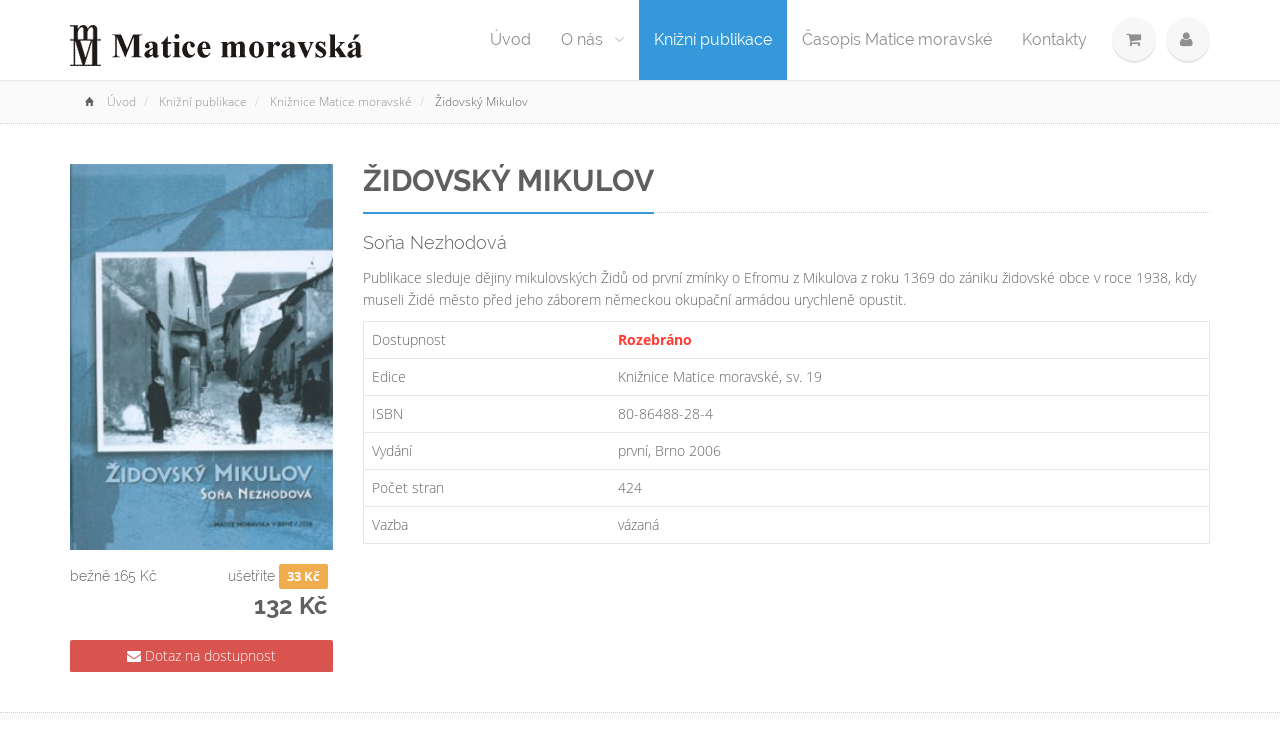

--- FILE ---
content_type: text/html; charset=utf-8
request_url: http://www.matice-moravska.cz/zidovsky-mikulov-dr8x7
body_size: 6541
content:
<!DOCTYPE html>
<html lang="cs">
<head>
	<meta charset="utf-8">
	<meta name="author" content="">
	<meta name="description" content="">
	<meta name="viewport" content="width=device-width, initial-scale=1.0, maximum-scale=1.0, user-scalable=no">

	<title>Židovský Mikulov | Matice moravská</title>

	<link href="/favicon.ico" rel="shortcut icon" type="image/x-icon">

	<!-- Stylesheets -->
	<link rel="stylesheet" type="text/css" href="/css/styles-3a63b684c0.css">

	<!-- jQuery Files -->
	<script type="text/javascript" src="https://ajax.googleapis.com/ajax/libs/jquery/2.1.3/jquery.min.js"></script>

	<script type="text/javascript" src="/js/header-0b7b75544b.js"></script>

	</head>

<body class="royal_preloader scrollreveal">
	<div id="royal_preloader"></div>

	<!-- Begin Boxed or Fullwidth Layout -->
	<div id="bg-boxed">
		<div class="boxed">

<!-- Begin Header -->
<header>
<!-- Begin Navigation -->
<div class="navbar-wrapper">
	<div class="navbar navbar-main" id="fixed-navbar">
		<div class="container">
			<div class="row">
				<div class="col-sm-12 column-header">
					<div class="navbar-header">
						<!-- Brand -->
						<a class="navbar-brand" href="/">
							<img src="/images/logo.png" class="raleway-logo" alt="Matice moravská">
						</a>
						<!-- Mobile Navigation -->
						<button type="button" class="navbar-toggle" data-toggle="collapse" data-target=".navHeaderCollapse">
							<span class="sr-only">Toggle navigation</span>
							<span class="icon-bar"></span>
							<span class="icon-bar"></span>
							<span class="icon-bar"></span>
						</button>
					</div><!-- /navbar header -->

					<!-- Main Navigation - Explained in Documentation -->
					<nav class="navbar-collapse collapse navHeaderCollapse" role="navigation">
						<ul class="nav navbar-nav navbar-right">
								<li>
					<a href="/">Úvod</a>
	</li>	<li>
		
			<a href="/obchodni-podminky" class="dropdown-toggle" data-hover="dropdown" data-toggle="dropdown">O nás <span class="fa fa-angle-down dropdown-arrow"></span></a>

<ul class="dropdown-menu dropdown-subhover dropdown-animation animated fadeIn">
	<!-- Control Animations by changing "fadeIn" to another property from animate.css, check animations page in features /
		 ALSO dropdown-animation class controls the duration, ajust if need -->
	<li>
		<a href="/historie-a-soucasnost">Historie a současnost</a>
	</li>
	<li>
		<a href="/vybor-a-organy">Výbor a orgány</a>
	</li>
	<li>
		<a href="/dokumenty">Dokumenty</a>
	</li>
	<li>
		<a href="/obchodni-podminky">Obchodní podmínky</a>
	</li>

</ul>	</li>	<li class="active">
					<a href="/knizni-publikace">Knižní publikace</a>
	</li>	<li>
					<a href="/casopis-matice-moravske">Časopis Matice moravské</a>
	</li>	<li>
					<a href="/kontakty">Kontakty</a>
	</li>
							<li class="dropdown hidden-sm hidden-xs">
									<a href="/kosik-a-dodaci-udaje" class="ml10 nav-circle-li dropdown-toggle dropdown-form-toggle" id="snippet--cartIcon">
										<i class="fa fa-shopping-cart"></i>
									</a>
							</li><!-- /cart navbar list item -->
							<li class="dropdown hidden-sm hidden-xs" id="snippet--userSignIn">
								
									<a href="#" class="ml10 nav-circle-li" data-toggle="modal" data-target="#sign-in-modal"><i class="fa fa-user"></i></a>


							</li><!-- /search navbar list item -->
						</ul><!-- /navbar right -->
					</nav><!-- /nav -->
				</div>
			</div>
		</div><!-- /container header -->
	</div><!-- /navbar -->
</div><!-- /navbar wrapper -->
<!-- End Navigation -->

	<!-- Begin Page Header -->
	<div class="header">
		<div class="container">
			<div class="row" id="snippet--userLogged">
				<div class="col-sm-8">
<!-- Breadcrumbs -->
	<ol class="breadcrumb">
		<li>
			<span class="ion-home breadcrumb-home"></span>
			<a href="/">Úvod</a>
		</li>
		<li>
			
				<a href="/knizni-publikace">Knižní publikace</a>
		</li>
		<li>
			
				<a href="/kniznice-matice-moravske">Knižnice Matice moravské</a>
		</li>
		<li>
			
				Židovský Mikulov
		</li>
	</ol>
				</div>

				<div class="col-sm-4">
					<div class="pull-right language-switch ml10">
											</div>
				</div>
			</div><!-- /row -->
		</div><!-- /container -->
	</div><!-- /page header -->
</header><!-- /header -->
<!-- End Header -->
	<!-- Begin Content -->
	<section class="mt40 mb40">
		<div class="container">
			<div class="row shop-product-detail">
				<div class="col-lg-3 col-sm-3">
					<!-- Product Title -->
					<div id="owl-carousel-product" class="owl-carousel popup-gallery product-container">
						<div class="thumbnail">

							<div class="caption">
								<div class="thumbnail-caption-holder">
									<a href="http://www.matice-moravska.cz/images/products/1920x960-fit/kmm-nezhodova-mikulov.jpg" class="btn btn-rw btn-clear btn-lg gallery-zoom"><span class="ion-android-search"></span></a>
								</div>
							</div>
							<img src="http://www.matice-moravska.cz/images/products/277x407-fit/kmm-nezhodova-mikulov.jpg" alt="...">
						</div>
					</div><!-- /end owl product slider -->
					<form role="form">
						<div class="col-md-12 text-center mt15">
							<div class="row">
								
								<div class="pull-left original-price">bežně 165 Kč</div>
								<div class="no-margin original-price pull-right mr5">ušetříte <span class="label label-warning" style="font-size: 13px"><b>33 Kč</b></span></div>
							</div>
							<div class="row">
									<div class="heavy no-margin valid-price pull-right mr5">132 Kč</div>
							</div>
							<div class="row mt15">
<div id="snippet--addToCart">									<a href="#" class="btn btn-danger btn-rw full-width" data-toggle="modal" data-book-id="74854cc6-dfa9-11e6-bff6-600110010064" data-book-title="Židovský Mikulov" data-target="#availability-modal">
										<i class="fa fa-envelope"></i> Dotaz na dostupnost
									</a>
</div>							</div>
						</div>
					</form><!-- /form -->
				</div><!-- /end order details -->
				<div class="col-lg-9 col-sm-9 mt30-xs">
					<!-- Begin Tabs w Icons -->

					<div class="heading mb20"><h1>Židovský Mikulov</h1></div>
					<h2><strong></strong></h2>
					<h3>Soňa Nezhodová</h3>
					<p class="mb15"><p>Publikace sleduje dějiny mikulovských Židů od první zmínky o Efromu z Mikulova z roku 1369 do zániku židovské obce v&nbsp;roce&nbsp;1938, kdy museli Židé město před jeho záborem německou okupační armádou urychleně opustit.</p></p>




							<div class="table-responsive">
								<table class="table table-hover border mb5">
									<tbody>
										<tr>
											<td>Dostupnost</td>
											<td><b class="stock-dismantled">Rozebráno</b></td>
										</tr>
										<tr>
											<td>Edice</td>
											<td>Knižnice Matice moravské, sv. 19</td>
										</tr>
										<tr>
											<td>ISBN</td>
											<td>80-86488-28-4</td>
										</tr>
										<tr>
											<td>Vydání</td>
											<td>první, Brno 2006</td>
										</tr>
										<tr>
											<td>Počet stran</td>
											<td>424</td>
										</tr>
										<tr>
											<td>Vazba</td>
											<td>vázaná</td>
										</tr>
									</tbody>
								</table><!-- /table -->
							</div><!-- /table responsive -->

					<!-- End Tabs w Icons -->
				</div>

			</div><!-- /row -->
		</div><!-- /container -->
	</section><!-- /content -->
	<!-- End Content -->
<div class="modal fade" id="availability-modal" tabindex="-1" role="dialog" aria-labelledby="availability-modal-label" aria-hidden="true">
	<div class="modal-dialog">
		<div class="modal-content">
			<div class="modal-header">
				<button type="button" class="close" data-dismiss="modal"><span aria-hidden="true">×</span><span class="sr-only">Close</span></button>
				<h4 class="modal-title" id="availability--modal-label">Dotaz na dostupnost</h4>
			</div>
			<div class="modal-body">
<div id="snippet--availabilityForm">					<form action="/zidovsky-mikulov-dr8x7" method="post" id="frm-availabilityForm" role="form" class="ajax">


						<!-- Jednoduché vykreslení chyb -->

						<div class="form-content">
							<div class="form-group">
								<div class="input-group">
									<div class="input-group-addon"><span class="fa fa-book" style="font-size:9px;"></span></div>
									<input type="text" name="title" id="frm-availabilityForm-title" class="form-control" placeholder="" aria-describedby="title" readonly="readonly">
								</div>
							</div>

							<div class="form-group  has-error">
								<div class="input-group">
									<div class="input-group-addon"><span class="ion-android-mail" style="font-size:9px;"></span></div>
									<input type="email" name="email" id="frm-availabilityForm-email" required data-nette-rules='[{"op":":filled","msg":"E-mail musí být zadán"},{"op":":email","msg":"E-mail nemá správný formát"}]' class="form-control" placeholder="E-mail" aria-describedby="email">
								</div>
								<span id="sign-up-verify-email-msg" class="text-success hidden">&nbsp;<i class="glyphicon glyphicon-exclamation-sign" aria-hidden="true"></i>&nbsp;<span class="message"></span></span>
							</div>
							<div class="form-group">
								<textarea name="information" rows="7" id="frm-availabilityForm-information" class="form-control" placeholder="Doplňující informace" aria-describedby="information"></textarea>
							</div>
						</div>
						<hr class="mb20 mt15">
						<div class="text-right">
							<a href="#" data-dismiss="modal" class="btn btn-rw  btn-success  hidden">Zavřít</a>
							<input type="submit" name="send" value="Odeslat dotaz" class="btn btn-rw btn-success" data-verify-msg="Odesílám dotaz...">
						</div>
					<input type="hidden" name="_token_" value="uwly8jn58hvQTeflCsSI0j+jVsPcPKAduOd68="><input type="hidden" name="id" value=""><input type="hidden" name="_do" value="availabilityForm-submit"></form>

</div>			</div>
		</div><!-- /modal content -->
	</div><!-- /modal dialog -->
</div><!-- /modal holder -->
<!-- Small Modal -->
<div class="modal fade" id="not-implemented-modal" tabindex="-1" role="dialog" aria-labelledby="not-implemented-modal-label" aria-hidden="true">
	<div class="modal-dialog">
		<div class="modal-content">
			<div class="modal-header">
				<button type="button" class="close" data-dismiss="modal"><span aria-hidden="true">×</span><span class="sr-only">Close</span></button>
				<h4 class="modal-title" id="not-implemented-modal-label">Není implementováno</h4>
			</div>
			<div class="modal-body">
				<div class="alert alert-info" role="alert"><i class="fa fa-info" aria-hidden="true"></i> Požadovaná funkce není prozatím implementována</div>
			</div>
			<div class="modal-footer">
				<button type="button" class="btn btn-info btn-rw" data-dismiss="modal">Rozumím</button>
			</div>
		</div><!-- /modal content -->
	</div><!-- /modal dialog -->
</div><!-- /modal holder -->
<!-- End Small Modal -->
<div class="modal fade" id="sign-in-modal" tabindex="-1" role="dialog" aria-labelledby="sign-in-modal-label" aria-hidden="true">
	<div class="modal-dialog">
		<div class="modal-content">
			<div class="modal-header">
				<button type="button" class="close" data-dismiss="modal"><span aria-hidden="true">×</span><span class="sr-only">Close</span></button>
				<h4 class="modal-title" id="sign-in-modal-label">Přihlášení</h4>
			</div>
			<div class="modal-body">
<div id="snippet--signInForm">					<form action="/zidovsky-mikulov-dr8x7" method="post" id="frm-signInForm" role="form" class="ajax">

						<!-- Jednoduché vykreslení chyb -->


						<div class="form-group">
							<div class="input-group">
								<div class="input-group-addon"><span class="ion-android-mail" style="font-size:9px;"></span></div>
								<input type="email" name="email" id="frm-signInForm-email" required data-nette-rules='[{"op":":filled","msg":"E-mail musí být zadán"},{"op":":email","msg":"E-mail nemá správný formát"}]' class="form-control" placeholder="E-mail" aria-describedby="email">
							</div>
							<span id="sign-in-verify-email-msg" class="text-danger hidden">&nbsp;<i class="glyphicon glyphicon-exclamation-sign" aria-hidden="true"></i>&nbsp;<span class="message"></span></span>
						</div>
						<div class="form-group">
							<div class="input-group">
								<div class="input-group-addon"><span class="ion-ios7-locked"></span></div>
								<input type="password" name="password" id="frm-signInForm-password" required data-nette-rules='[{"op":":filled","msg":"Heslo musí být zadáno"}]' class="form-control" placeholder="Heslo" aria-describedby="password">
							</div>
						</div>
						<hr class="mb20 mt15">
						<div class="row">
							<div class="col-lg-4">
								<a href="#" class="btn btn-rw btn-primary" data-dismiss="modal" data-toggle="modal" data-target="#sign-up-modal">Nová registrace</a>
							</div>
							<div class="col-lg-8 text-right">
								<small><a href="#" class="btn" data-dismiss="modal" data-toggle="modal" data-target="#lost-password-modal">Zapomenuté heslo</a></small>
								&nbsp;&nbsp;&nbsp;<input type="submit" name="send" value="Přihlásit" class="btn btn-rw btn-success" data-verify-email-msg="Ověřuji e-mail..." data-verify-msg="Ověřuji účet...">
							</div>
						</div>

					<input type="hidden" name="_do" value="signInForm-submit"></form>

</div>			</div>
		</div><!-- /modal content -->
	</div><!-- /modal dialog -->
</div><!-- /modal holder -->
<div class="modal fade" id="sign-up-modal" tabindex="-1" role="dialog" aria-labelledby="sign-up-modal-label" aria-hidden="true">
	<div class="modal-dialog">
		<div class="modal-content">
			<div class="modal-header">
				<button type="button" class="close" data-dismiss="modal"><span aria-hidden="true">×</span><span class="sr-only">Close</span></button>
				<h4 class="modal-title" id="sign-in-modal-label">Registrace</h4>
			</div>
			<div class="modal-body">
<div id="snippet--signUpForm">					<form action="/zidovsky-mikulov-dr8x7" method="post" id="frm-signUpForm" role="form" class="ajax">

						<!-- Jednoduché vykreslení chyb -->


						<div class="form-group  has-error">
							<div class="input-group">
								<div class="input-group-addon"><span class="ion-android-mail" style="font-size:9px;"></span></div>
								<input type="email" name="email" id="frm-signUpForm-email" required data-nette-rules='[{"op":":filled","msg":"E-mail musí být zadán"},{"op":":email","msg":"E-mail nemá správný formát"}]' class="form-control" placeholder="E-mail" aria-describedby="email">
							</div>
							<span id="sign-up-verify-email-msg" class="text-success hidden">&nbsp;<i class="glyphicon glyphicon-exclamation-sign" aria-hidden="true"></i>&nbsp;<span class="message"></span></span>
						</div>
						<div class="form-group  has-error">
							<div class="input-group">
								<div class="input-group-addon"><span class="ion-ios7-locked"></span></div>
								<input type="password" name="password" id="frm-signUpForm-password" required data-nette-rules='[{"op":":filled","msg":"Heslo musí být zadáno"},{"op":":minLength","msg":"Heslo musí mít alespoň 5 znaků.","arg":5},{"op":":maxLength","rules":[{"op":":pattern","msg":"Musí obsahovat číslici","arg":".*[0-9].*"}],"control":"password","arg":5}]' class="form-control" placeholder="Heslo" aria-describedby="password">
							</div>
						</div>
						<div class="form-group  has-error">
							<div class="input-group">
								<div class="input-group-addon"><span class="ion-ios7-locked"></span></div>
								<input type="password" name="confirmPassword" id="frm-signUpForm-confirmPassword" required data-nette-rules='[{"op":":filled","msg":"Potvrzení hesla musí být zadáno"},{"op":":valid","rules":[{"op":":equal","msg":"Hesla se musí shodovat","arg":{"control":"password"}}],"control":"password"}]' class="form-control" placeholder="Potvrzení hesla" aria-describedby="confirmPassword">
							</div>
						</div>
						<hr class="mb20 mt15">
						<div class="row">
							<div class="col-lg-12 text-right">
								<input type="submit" name="send" value="Registrovat" class="btn btn-rw btn-success" data-verify-email-msg="Ověřuji e-mail..." data-verify-msg="Provádím registraci...">
							</div>
						</div>

					<input type="hidden" name="_do" value="signUpForm-submit"></form>

</div>			</div>
		</div><!-- /modal content -->
	</div><!-- /modal dialog -->
</div><!-- /modal holder -->
<div class="modal fade" id="lost-password-modal" tabindex="-1" role="dialog" aria-labelledby="lost-password-modal-label" aria-hidden="true">
	<div class="modal-dialog">
		<div class="modal-content">
			<div class="modal-header">
				<button type="button" class="close" data-dismiss="modal"><span aria-hidden="true">×</span><span class="sr-only">Close</span></button>
				<h4 class="modal-title" id="lost-password-modal-label">Zapomenuté heslo</h4>
			</div>
			<div class="modal-body">
<div id="snippet--lostPasswordForm">					<form action="/zidovsky-mikulov-dr8x7" method="post" id="frm-lostPasswordForm" role="form" class="ajax">

						<!-- Jednoduché vykreslení chyb -->


						<div class="form-group">
							<div class="input-group">
								<div class="input-group-addon"><span class="ion-android-mail" style="font-size:9px;"></span></div>
								<input type="email" name="email" id="frm-lostPasswordForm-email" required data-nette-rules='[{"op":":filled","msg":"E-mail musí být zadán"},{"op":":email","msg":"E-mail nemá správný formát"}]' class="form-control" placeholder="E-mail" aria-describedby="email">
							</div>
							<span id="lost-password-verify-email-msg" class="text-danger hidden">&nbsp;<i class="glyphicon glyphicon-exclamation-sign" aria-hidden="true"></i>&nbsp;<span class="message"></span></span>
						</div>
						<hr class="mb20 mt15">
						<div class="row">
							<div class="col-lg-12 text-right">
								<input type="submit" name="send" value="Zaslat" class="btn btn-rw btn-success" data-verify-email-msg="Ověřuji e-mail..." data-verify-msg="Ověřuji účet...">
							</div>
						</div>

					<input type="hidden" name="_do" value="lostPasswordForm-submit"><!--[if IE]><input type=IEbug disabled style="display:none"><![endif]-->
</form>

</div>			</div>
		</div><!-- /modal content -->
	</div><!-- /modal dialog -->
</div><!-- /modal holder -->
<!-- Begin Footer -->
<footer class="footer-light">
	<div class="container">
		<div class="row">
			<!-- About -->
			<div class="col-sm-6">
				<div class="heading-footer"><h4>Matice moravská</h4></div>
				<p>Časopis Matice moravské, Knižnice Matice moravské, Prameny dějin moravských, Disputationes Moravicae.</p>
			</div>

			<!-- Contact -->
			<div class="col-sm-6 mg25-xs">
				<div class="heading-footer"><h4>Kontaktujte nás</h4></div>
				<p><span class="fa fa-home footer-info-icons"></span><small class="address">Matice moravská, Arne Nováka 1, 602 00 Brno, Česká republika</small></p>
				<p><span class="fa fa-envelope footer-info-icons"></span><small class="address"><a href="mailto:matice@phil.muni.cz">matice@phil.muni.cz</a></small></p>
				<p><span class="fa fa-phone footer-info-icons"></span><small class="address">(+420) 549 49 3552, (+420) 549 49 7411</small></p>
			</div>
		</div><!-- /row -->
		<!-- Copyright -->
		<div class="row">
			<hr>
			<div class="col-sm-11 col-xs-10">
				<p class="copyright">© 2016 Matice moravská. Všechna práva vyhrazena. Vytvořilo <a href="http://www.ranako.cz">RANAKO.cz</p>
			</div>
			<div class="col-sm-1 col-xs-2 text-right">
				<a href="#" class="scroll-top"><div class="footer-scrolltop-holder"><span class="ion-ios7-arrow-up footer-scrolltop"></span></div></a>
			</div>
		</div><!-- /row -->
	</div><!-- /container -->
</footer><!-- /footer -->
<!-- End Footer -->
		</div><!-- /boxed -->
	</div><!-- /bg boxed-->
	<!-- End Boxed or Fullwidth Layout -->

		<!-- Javascript Files -->
		<script type="text/javascript" src="/js/vendor-56eebd62a4.js"></script>

		<!-- On Scroll Animations - scrollReveal.js -->
		<script>
			var config = {
				easing: 'hustle',
				mobile:  true,
				delay:  'onload'
			};
			window.sr = new scrollReveal( config );

			LiveForm.setOptions({
				messageParentClass: 'form-group',
				showValid: false
			});
		</script>

		<script>

            (function( $ ) {
	            $.fn.checkoutForm = function (options) {
	                var _scope = this;
	                var defaults = {

	                };

	                var settings = $.extend(defaults, options);

	                function _allowSubmit(checkboxTherms, submitButton) {
                        var isAllowed = checkboxTherms.prop('checked');
                        submitButton.prop('disabled', isAllowed === false)
                    }

	                function _init() {
	                    if(_scope[0] != undefined && _scope.is('form') === false) {
	                        console.error('source element must be form');
                        }

                        var checkboxTherms = _scope.find('input[type=checkbox][name=agreeTherms]').first();
	                    var submitButton = _scope.find('input[type=submit][name=preview]').first();
                        checkboxTherms.change(function(){
                            _allowSubmit(checkboxTherms, submitButton);
                        });

                        _allowSubmit(checkboxTherms,submitButton);
	                }

	                return _init();
	            };
            }( jQuery ));


			$(function () {
				$.nette.init();
				$('[data-toggle="popover"]').popover();

				$('#sign-in-modal input[name=email]').on('input', function(){
					var msg = $('#sign-in-verify-email-msg');
					msg.addClass('hidden')
							.removeClass('help-block')
							.find('.message')
							.text();
				})
				.blur(function(){
					var msg = $('#sign-in-verify-email-msg');
					if(Nette.validateControl(this)) {
						var sendBtn = $('#sign-in-modal input[name=send]');
						var originalMsg = sendBtn.val();
						var verifyMsg = sendBtn.data('verify-msg');
						var verifyMailMsg = sendBtn.data('verify-email-msg');
						sendBtn.prop('disabled', true);
						sendBtn.val(verifyMailMsg);

						$.ajax({
							url: "\/zidovsky-mikulov-dr8x7?do=verifyAccount",
							data: { email: $(this).val() }
						}).success(function (data) {
							if (data.errors) {
								msg.addClass('help-block')
									.removeClass('hidden')
									.find('.message')
									.text(data.errorMsg);
								msg.parent().addClass('has-error');
							}

							sendBtn.prop('disabled', false);
							sendBtn.val(originalMsg);
						});
					}
				});

				$('#sign-in-modal input[name=send]').on('click', function(e){
					e.preventDefault();

					if($('#sign-in-verify-email-msg').hasClass('hidden')) {
						return true;
					}

					$('#sign-in-modal input[name=email]').focus();

					return false;
				});

				$('#sign-up-modal input[name=email]').on('input', function(){
					var msg = $('#sign-up-verify-email-msg');
					msg.addClass('hidden')
							.removeClass('help-block')
							.find('.message')
							.text();
				})
				.blur(function(){
					var msg = $('#sign-up-verify-email-msg');
					if(Nette.validateControl(this)) {
						var sendBtn = $('#sign-up-modal input[name=send]');
						var originalMsg = sendBtn.val();
						var verifyMailMsg = sendBtn.data('verify-email-msg');
						sendBtn.prop('disabled', true);
						sendBtn.val(verifyMailMsg);

						$.ajax({
							url: "\/zidovsky-mikulov-dr8x7?do=verifyFreeAccount",
							data: { email: $(this).val() }
						}).success(function (data) {
							if (data.errors) {
								msg.addClass('help-block')
										.removeClass('hidden')
										.find('.message')
										.text(data.errorMsg);
								msg.parent().addClass('has-error');
							}

							sendBtn.prop('disabled', false);
							sendBtn.val(originalMsg);
						});
					}
				});

				$('#sign-up-modal input[name=send]').on('click', function(e){

					if($('#sign-up-verify-email-msg').hasClass('hidden')) {
						return true;
					}

					$('#sign-up-modal input[name=email]').focus();

					return false;
				});

				$('a[data-target=#availability-modal]').on('click', function(){
					var title = $(this).data('book-title');
					var id = $(this).data('book-id');
					var target = $($(this).data('target'));

					target.find("input[type=text], input[type=email], textarea").val("");
					target.find('input[name=title]').first().prop('placeholder', title).val(title);
					target.find('input[name=id]').first().val(id);
					target.find('.alert').remove();
					target.find('.form-content').first().removeClass('hidden');
					target.find('a.btn-success').first().addClass('hidden');
					target.find('input[name=send]').first().removeClass('hidden');
				});

				function _clicked(element)
				{
					var checked = element.prop('checked');
					$('.delivery-address').find('input[type=text]').each(function(index, item){
						$(item).prop('disabled', !checked);
					});
					$('.delivery-address').find('.help-block.text-danger').each(function(index, item){
						if(checked === false) {
							$(item).removeClass('help-block')
									.removeClass('text-danger')
									.text('');
							$(item).parent().removeClass('has-error');
						}
					});
				}

				_clicked($('input[name=deliveryUse]'));

				$('input[name=deliveryUse]').click(function(){
					_clicked($(this));
				});

				$('a[data-toggle=collapse] > i.fa').each(function(index, item){
					if($(item).hasClass('fa-plus')){

					}
				});

				$('#accordion').on('hidden.bs.collapse', function () {
					$('.panel-collapse').each(function(index, item){
						var icon = $(item).parent().find('a[data-toggle=collapse] > i.fa');
						if($(item).hasClass('in') === false){
							icon.removeClass('fa-minus');
							icon.addClass('fa-plus');
						}
					});
				});

				$('#accordion').on('shown.bs.collapse', function () {
					$('.panel-collapse').each(function(index, item){
						var icon = $(item).parent().find('a[data-toggle=collapse] > i.fa');
						if($(item).hasClass('in')){
							icon.removeClass('fa-plus');
							icon.addClass('fa-minus');
						}
					});
				});

				$.nette.ext({
					prepare: function(obj) {
						if(obj.nette.isSubmit && Nette.validateForm(obj.nette.form[0])) {
							var form = $(obj.nette.form);
							var sendBtn = $(obj.nette.el);
							var verifyMsg = sendBtn.data('verify-msg');
							sendBtn.prop('disabled', true);
							sendBtn.val(verifyMsg);

							form.find('input, textarea').each(function(index, item){
								$(item).prop('readonly', true);
							});

							form.find('a.btn').addClass('disabled');
						}
					}
				});

				$('#frm-checkoutForm').checkoutForm();
			});
			$(window).load(function () {

				var matchHeight = function (objects, cols, nomatch) {
					"use strict";
					if (nomatch === undefined) {
						nomatch = false;
					}

					var i, j, group, height, max, objIndex = 0;
					var objCatArr = [];
					var maxHeightArr = [];

					for (i = 0; i < objects.length; i++) {
						group = Math.floor((i) / cols);
						if (objCatArr[group] === undefined) {
							objCatArr[group] = [];
						}
						objCatArr[group].push(objects[i]);
					}

					for (i in objCatArr) {
						max = 0;
						for (j in objCatArr[i]) {
							height = $(objCatArr[i][j]).height();
							max = Math.max(max, height);
						}
						maxHeightArr.push(max);
						if (!nomatch)
							$(objCatArr[i]).height(max);
					}

					return maxHeightArr;
				};

				if ($(window).width() > 767) {
//					matchHeight($('.shop-product .title h2'), 2);
//					matchHeight($('.shop-product .subtitle'), 2);
				}
			});
		</script>

		<!-- Main Javascript -->
		<script type="text/javascript" src="/js/main-85659c6ae4.js"></script>
</body>
</html>


--- FILE ---
content_type: application/javascript
request_url: http://www.matice-moravska.cz/js/main-85659c6ae4.js
body_size: 1309
content:
function animateElement(a,e){a.addClass(e+" animated").one("webkitAnimationEnd mozAnimationEnd MSAnimationEnd oanimationend animationend",function(){$(this).removeClass()})}Royal_Preloader.config({mode:"number",showProgress:!1,background:"#ffffff"}),$(document).ready(function(){$(".image-zoom-link").magnificPopup({type:"image",mainClass:"mfp-fade",fixedContentPos:!1})}),$(".popup-gallery").each(function(){$(this).magnificPopup({delegate:".gallery-zoom",type:"image",gallery:{enabled:!0}})}),$(document).ready(function(){$(".popup-youtube, .popup-vimeo, .popup-gmaps").magnificPopup({disableOn:700,type:"iframe",mainClass:"mfp-fade",removalDelay:160,preloader:!1,fixedContentPos:!1})}),$(document).ready(function(){$(document.body).fitVids()}),$(".scroll-top").on("click",function(a){a.preventDefault(),$("html, body").animate({scrollTop:0},"slow")}),$(function(){$("#myPortfolio").mixitup({targetSelector:".item",transitionSpeed:600,showOnLoad:"actual-number"})}),$(function(){$(".dropdown-menu > li > a.trigger").on("click",function(a){var e=$(this).next();e.toggle(),a.stopPropagation()})}),jQuery("li.list-toggle").bind("click",function(){jQuery(this).toggleClass("active")}),$(function(){$("[data-toggle='tooltip']").tooltip()}),$(function(){$("[data-toggle='popover']").popover()}),skrollr.init({forceHeight:!1,smoothScrolling:!0,smoothScrollingDuration:1500,mobileCheck:function(){return!1}}),$(document).ready(function(){var a=!1;$("#carouselSubnav").on("click",".nav a",function(){a=!0,$("#carouselSubnav .nav li").removeClass("active"),$(this).parent().addClass("active")}).on("slid.bs.carousel",function(e){if(!a){var n=$("#carouselSubnav .nav").children().length-1,o=$("#carouselSubnav .nav li.active");o.removeClass("active").next().addClass("active");var t=parseInt(o.data("slide-to"));n==t&&$("#carouselSubnav .nav li").first().addClass("active")}a=!1})}),$("#owl-carousel-product").owlCarousel({loop:!1,margin:30,nav:!1,dots:!1,singleItem:!0,navText:["<span><</span>","<span>></span>"],responsive:{0:{items:1},600:{items:1},1e3:{items:1}}}),$("#owl-carousel-thumb").owlCarousel({loop:!0,margin:30,nav:!0,dots:!1,navContainer:"#customNav",navText:["<span><</span>","<span>></span>"],responsive:{0:{items:1},600:{items:2},1e3:{items:4}}}),$("#carouselHome, #carouselSubnav").on("slide.bs.carousel",function(a){var e=$(".item").eq(parseInt($(a.relatedTarget).index()));$("[data-animation]").removeClass(),$("[data-animation]",e).each(function(){var a=$(this),e=a.data("animation");animateElement(a,e)})}),$(".navbar li a").click(function(){$(".navbar li a").removeClass("active"),$(this).addClass("active")}),$(document).ready(function(){function a(){n.css({width:e+"%"}),e+=.5,e>100&&(e=0,o.carousel("next"))}var e=0,n=$(".transition-timer-carousel-progress-bar"),o=$("#carouselHome");o.carousel({interval:!1,pause:!0}).on("slide.bs.carousel",function(){e=0});var t=setInterval(a,30);o.hover(function(){clearInterval(t)},function(){t=setInterval(a,30)})}),$("#fixed-navbar").affix({offset:{top:$(".top-bar").height()}});
//# sourceMappingURL=../maps/js/main-85659c6ae4.js.map

--- FILE ---
content_type: application/javascript
request_url: http://www.matice-moravska.cz/js/header-0b7b75544b.js
body_size: 2725
content:
var docCookies={getItem:function(e){return e&&this.hasItem(e)?unescape(document.cookie.replace(RegExp("(?:^|.*;\\s*)"+escape(e).replace(/[\-\.\+\*]/g,"\\$&")+"\\s*\\=\\s*((?:[^;](?!;))*[^;]?).*"),"$1")):null},setItem:function(e,a,t,o,d,n){if(e&&!/^(?:expires|max\-age|path|domain|secure)$/i.test(e)){var i="";if(t)switch(t.constructor){case Number:i=1/0===t?"; expires=Tue, 19 Jan 2038 03:14:07 GMT":"; max-age="+t;break;case String:i="; expires="+t;break;case Date:i="; expires="+t.toGMTString()}document.cookie=escape(e)+"="+escape(a)+i+(d?"; domain="+d:"")+(o?"; path="+o:"")+(n?"; secure":"")}},removeItem:function(e,a){e&&this.hasItem(e)&&(document.cookie=escape(e)+"=; expires=Thu, 01 Jan 1970 00:00:00 GMT"+(a?"; path="+a:""))},hasItem:function(e){return RegExp("(?:^|;\\s*)"+escape(e).replace(/[\-\.\+\*]/g,"\\$&")+"\\s*\\=").test(document.cookie)}},JQ=jQuery;window.requestAnimFrame=function(){return window.requestAnimationFrame||window.webkitRequestAnimationFrame||window.mozRequestAnimationFrame||window.oRequestAnimationFrame||window.msRequestAnimationFrame||function(e){window.setTimeout(e,1e3/60)}}(),window.transitionEnd=function(e,a){var t=!1,o=document.createElement("div");return JQ(["transition","WebkitTransition","MozTransition","msTransition"]).each(function(e,a){return void 0!==o.style[a]?(t=!0,!1):void 0}),t?e.bind("webkitTransitionEnd oTransitionEnd MSTransitionEnd transitionend",function(t){e.unbind("webkitTransitionEnd oTransitionEnd MSTransitionEnd transitionend"),a(t,e)}):setTimeout(function(){a(null,e)},0),e};var Royal_Preloader={_overlay:null,_loader:null,_name:null,_percentage:null,_on_complete:null,_text_loader:null,_text_loader_overlay:null,_logo_loader:null,_logo_loader_meter:null,_total:0,_loaded:0,_image_queue:[],_percentage_loaded:0,_mode:"number",_text:"loading...",_text_colour:"#FFFFFF",_images:[],_show_progress:!0,_show_percentage:!0,_background:"#000000",_logo:"",_logo_size:[80,80],_cookie:!1,_timeout:10,_init:function(){if(JQ("img").each(function(e){JQ(this).attr("src")&&Royal_Preloader._images.push(JQ(this).attr("src"))}),Royal_Preloader._cookie){if(docCookies.getItem("melonhtml5_royal_preloader_"+Royal_Preloader._cookie))return JQ("#royal_preloader").remove(),void JQ(document.body).removeClass("royal_preloader");docCookies.setItem("melonhtml5_royal_preloader_"+Royal_Preloader._cookie,(new Date).getTime(),1/0)}Royal_Preloader._total=Royal_Preloader._images.length,Royal_Preloader._build(),Royal_Preloader._load()},_build:function(){switch(this._overlay=JQ("#royal_preloader"),this._overlay.length||(this._overlay=JQ("<div>").attr("id","royal_preloader").prependTo(JQ(document.body))),this._overlay.addClass("royal_preloader_"+this._mode),"line"!==this._mode&&this._overlay.css("background-color",this._background),this._mode){case"number":this._percentage=JQ("<div>").addClass("royal_preloader_percentage").appendTo(this._overlay);break;case"text":this._text_loader=JQ("<div>").addClass("royal_preloader_loader").text(this._text).css("color",this._text_colour).appendTo(this._overlay),this._text_loader_overlay=JQ("<div>").css("background-color",this._background).appendTo(this._text_loader);break;case"logo":this._logo_loader=JQ("<div>").css({width:this._logo_size[0],height:this._logo_size[1],"margin-left":this._logo_size[0]/2*-1,"margin-top":this._logo_size[1]/2*-1,"background-image":'url("'+this._logo+'")'}).addClass("royal_preloader_loader").appendTo(this._overlay),this._logo_loader_meter=JQ("<div>").css("background-color",this._background).appendTo(this._logo_loader),this._show_progress&&(this._percentage=JQ("<div>").css({color:this._text_colour,width:this._logo_size[0],height:this._logo_size[1],"margin-left":this._logo_size[0]/2*-1,"margin-top":this._logo_size[1]/2,"background-color":this._background}).addClass("royal_preloader_percentage").appendTo(this._overlay));break;case"line":this._line_loader=JQ("<div>").addClass("royal_preloader_loader").css("background-color",this._background).appendTo(this._overlay),JQ("<div>").addClass("royal_preloader_peg").css("box-shadow","0 0 10px "+this._background).appendTo(this._line_loader),JQ(document.body).css("visibility","visible");break;case"progress":this._progress_loader=JQ("<div>").addClass("royal_preloader_loader").appendTo(this._overlay),this._progress_loader_meter=JQ("<div>").addClass("royal_preloader_meter").appendTo(this._progress_loader),this._show_progress&&(this._percentage=JQ("<div>").addClass("royal_preloader_percentage").text(0).appendTo(this._overlay))}this._overlay.appendTo(JQ(document.body)),"text"===this._mode&&this._text_loader.css("margin-left",this._text_loader.width()/2*-1)},_load:function(){"number"!==this._mode&&"logo"!==this._mode&&"progress"!==this._mode||!this._show_progress||(this._percentage.data("num",0),this._percentage.text("0"+(Royal_Preloader._show_percentage?"%":""))),JQ.each(this._images,function(e,a){var t=function(){Royal_Preloader._imageOnLoad(a)},o=new Image;o.src=a,o.complete?t():(o.onload=t,o.onerror=t)}),setTimeout(function(){Royal_Preloader._overlay&&Royal_Preloader._animatePercentage(Royal_Preloader._percentage_loaded,100)},this._images.length?1e3*this._timeout:0)},_animatePercentage:function(e,a){Royal_Preloader._percentage_loaded=e,a>e&&(e++,setTimeout(function(){switch(Royal_Preloader._mode){case"text":Royal_Preloader._text_loader_overlay.css("left",e+"%");break;case"line":Royal_Preloader._line_loader.width(e+"%");break;case"number":if(Royal_Preloader._show_progress){var t=e+(Royal_Preloader._show_percentage?"%":"");Royal_Preloader._percentage.text(t)}break;case"logo":Royal_Preloader._show_progress&&(t=e+(Royal_Preloader._show_percentage?"%":""),Royal_Preloader._percentage.text(t)),Royal_Preloader._logo_loader_meter.css("bottom",e+"%");break;case"progress":Royal_Preloader._show_progress&&(t=e+(Royal_Preloader._show_percentage?"%":""),Royal_Preloader._percentage.text(t)),Royal_Preloader._progress_loader_meter.width(e+"%")}Royal_Preloader._animatePercentage(e,a)},5),100===e&&Royal_Preloader._loadFinish())},_imageOnLoad:function(e){this._image_queue.push(e),this._image_queue.length&&this._image_queue[0]===e&&this._processQueue()},_reQueue:function(){Royal_Preloader._image_queue.splice(0,1),Royal_Preloader._processQueue()},_processQueue:function(){0!==this._image_queue.length&&(this._loaded++,Royal_Preloader._animatePercentage(Royal_Preloader._percentage_loaded,parseInt(this._loaded/this._total*100,10)),this._reQueue())},_loadFinish:function(){transitionEnd(this._overlay,function(e,a){Royal_Preloader._overlay&&(Royal_Preloader._overlay.remove(),Royal_Preloader._overlay=null)}),this._overlay.addClass("complete"),JQ(document.body).removeClass("royal_preloader"),this._on_complete&&this._on_complete()},config:function(e){"undefined"!=typeof e.mode&&(this._mode=e.mode),"undefined"!=typeof e.text&&(this._text=e.text),"undefined"!=typeof e.text_colour&&(this._text_colour=e.text_colour),"undefined"!=typeof e.timeout&&(this._timeout=parseInt(e.timeout,10)),"undefined"!=typeof e.showProgress&&(this._show_progress=!!e.showProgress),"undefined"!=typeof e.showPercentage&&(this._show_percentage=!!e.showPercentage),"undefined"!=typeof e.background&&(this._background=e.background),"undefined"!=typeof e.logo&&(this._logo=e.logo),"undefined"!=typeof e.logo_size&&(this._logo_size=e.logo_size),"undefined"!=typeof e.onComplete&&(this._on_complete=e.onComplete),"undefined"!=typeof e.images&&(this._images=e.images),"undefined"!=typeof e.cookie&&(this._cookie=e.cookie)}};setTimeout(function(){JQ(document).ready(Royal_Preloader._init)}),Royal_Preloader.config({onComplete:function(){$(".bounce-animated").addClass("bounce animated"),$(".flash-animated").addClass("flash animated"),$(".pulse-animated").addClass("pulse animated"),$(".rubberBand-animated").addClass("rubberBand animated"),$(".shake-animated").addClass("shake animated"),$(".swing-animated").addClass("swing animated"),$(".tada-animated").addClass("tada animated"),$(".wobble-animated").addClass("wobble animated"),$(".bounceIn-animated").addClass("bounceIn animated"),$(".bounceInDown-animated").addClass("bounceInDown animated"),$(".bounceInLeft-animated").addClass("bounceInLeft animated"),$(".bounceInRight-animated").addClass("bounceInRight animated"),$(".bounceInUp-animated").addClass("bounceInUp animated"),$(".bounceOut-animated").addClass("bounceOut animated"),$(".bounceOutDown-animated").addClass("bounceOutDown animated"),$(".bounceOutLeft-animated").addClass("bounceOutLeft animated"),$(".bounceOutRight-animated").addClass("bounceOutRight animated"),$(".bounceOutUp-animated").addClass("bounceOutUp animated"),$(".fadeIn-animated").addClass("fadeIn animated"),$(".fadeInDown-animated").addClass("fadeInDown animated"),$(".fadeInDownBig-animated").addClass("fadeInDownBig animated"),$(".fadeInLeft-animated").addClass("fadeInLeft animated"),$(".fadeInLeftBig-animated").addClass("fadeInLeftBig animated"),$(".fadeInRight-animated").addClass("fadeInRight animated"),$(".fadeInRightBig-animated").addClass("fadeInRightBig animated"),$(".fadeInUp-animated").addClass("fadeInUp animated"),$(".fadeInUpBig-animated").addClass("fadeInUpBig animated"),$(".fadeOut-animated").addClass("fadeOut animated"),$(".fadeOutDown-animated").addClass("fadeOutDown animated"),$(".fadeOutDownBig-animated").addClass("fadeOutDownBig animated"),$(".fadeOutLeft-animated").addClass("fadeOutLeft animated"),$(".fadeOutLeftBig-animated").addClass("fadeOutLeftBig animated"),$(".fadeOutRight-animated").addClass("fadeOutRight animated"),$(".fadeOutRightBig-animated").addClass("fadeOutRightBig animated"),$(".fadeOutUp-animated").addClass("fadeOutUp animated"),$(".fadeOutUpBig-animated").addClass("fadeOutUpBig animated"),$(".flip-animated").addClass("flip animated"),$(".flipInX-animated").addClass("flipInX animated"),$(".flipInY-animated").addClass("flipInY animated"),$(".flipOutX-animated").addClass("flipOutX animated"),$(".flipOutY-animated").addClass("flipOutY animated"),$(".lightSpeedIn-animated").addClass("lightSpeedIn animated"),$(".lightSpeedOut-animated").addClass("lightSpeedOut animated"),$(".rotateIn-animated").addClass("rotateIn animated"),$(".rotateInDownLeft-animated").addClass("rotateInDownLeft animated"),$(".rotateInDownRight-animated").addClass("rotateInDownRight animated"),$(".rotateInUpLeft-animated").addClass("rotateInUpLeft animated"),$(".rotateInUpRight-animated").addClass("rotateInUpRight animated"),$(".rotateOut-animated").addClass("rotateOut animated"),$(".rotateOutDownLeft-animated").addClass("rotateOutDownLeft animated"),$(".rotateOutDownRight-animated").addClass("rotateOutDownRight animated"),$(".rotateOutUpLeft-animated").addClass("rotateOutUpLeft animated"),$(".rotateOutUpRight-animated").addClass("rotateOutUpRight animated"),$(".slideInDown-animated").addClass("slideInDown animated"),$(".slideInLeft-animated").addClass("slideInLeft animated"),$(".slideInRight-animated").addClass("slideInRight animated"),$(".slideInUp-animated").addClass("slideInUp animated"),$(".slideOutDown-animated").addClass("slideOutDown animated"),$(".slideOutLeft-animated").addClass("slideOutLeft animated"),$(".slideOutRight-animated").addClass("slideOutRight animated"),$(".slideOutUp-animated").addClass("slideOutUp animated"),$(".zoomIn-animated").addClass("zoomIn animated"),$(".zoomInDown-animated").addClass("zoomInDown animated"),$(".zoomInLeft-animated").addClass("zoomInLeft animated"),$(".zoomInRight-animated").addClass("zoomInRight animated"),$(".zoomInUp-animated").addClass("zoomInUp animated"),$(".zoomOut-animated").addClass("zoomOut animated"),$(".zoomOutDown-animated").addClass("zoomOutDown animated"),$(".zoomOutLeft-animated").addClass("zoomOutLeft animated"),$(".zoomOutRight-animated").addClass("zoomOutRight animated"),$(".zoomOutUp-animated").addClass("zoomOutUp animated"),$(".hinge-animated").addClass("hinge animated"),$(".rollin-animated").addClass("rollin animated"),$(".rollOut-animated").addClass("rollOut animated")}});
//# sourceMappingURL=../maps/js/header-0b7b75544b.js.map